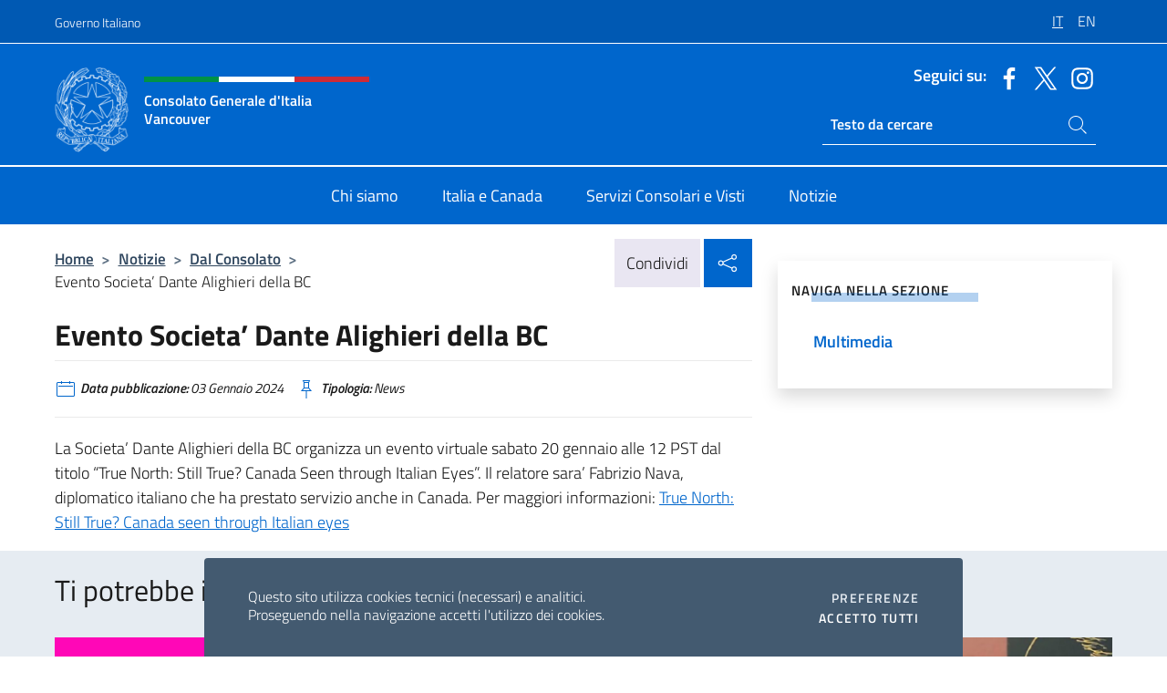

--- FILE ---
content_type: text/html; charset=UTF-8
request_url: https://consvancouver.esteri.it/it/news/dal_consolato/2024/01/evento-societa-della-dante-alighieri-della-bc/
body_size: 12639
content:
<!DOCTYPE html>
<html lang="it-IT">
<head>
	<meta charset="UTF-8">
	<meta name="viewport" content="width=device-width, initial-scale=1, shrink-to-fit=no">
	<meta name="author" content="Ministero degli Affari Esteri e della Cooperazione Internazionale">
	<link rel="profile" href="https://gmpg.org/xfn/11">

	<title>Evento Societa&#8217; Dante Alighieri della BC &#8211; Consolato Generale d&#039;Italia Vancouver</title>
<meta name='robots' content='max-image-preview:large' />
	<style>img:is([sizes="auto" i], [sizes^="auto," i]) { contain-intrinsic-size: 3000px 1500px }</style>
	<link rel="alternate" hreflang="it" href="https://consvancouver.esteri.it/it/news/dal_consolato/2024/01/evento-societa-della-dante-alighieri-della-bc/" />
<link rel="alternate" hreflang="en" href="https://consvancouver.esteri.it/en/news/dal_consolato/2024/01/event-of-the-dante-alighieri-society-of-bc/" />
<link rel="alternate" hreflang="x-default" href="https://consvancouver.esteri.it/it/news/dal_consolato/2024/01/evento-societa-della-dante-alighieri-della-bc/" />
<link rel="alternate" type="application/rss+xml" title="Consolato Generale d&#039;Italia Vancouver &raquo; Feed" href="https://consvancouver.esteri.it/it/feed/" />
<link rel="alternate" type="application/rss+xml" title="Consolato Generale d&#039;Italia Vancouver &raquo; Feed dei commenti" href="https://consvancouver.esteri.it/it/comments/feed/" />
<link rel='stylesheet' id='iwy-search-autocomplete-css' href='https://consvancouver.esteri.it/wp-content/plugins/iwy-search-autocomplete/public/css/iwy-search-autocomplete-public.min.css?ver=1.0.0' media='all' />
<link rel='stylesheet' id='bootstrap-italia-css-css' href='https://consvancouver.esteri.it/wp-content/themes/sedi-tema/assets/css/bootstrap-italia.min.css?ver=2.5.0' media='all' />
<link rel='stylesheet' id='custom-style-css' href='https://consvancouver.esteri.it/wp-content/themes/sedi-tema/assets/css/custom.min.css?ver=2.5.0' media='all' />
<script id="wpml-cookie-js-extra">
var wpml_cookies = {"wp-wpml_current_language":{"value":"it","expires":1,"path":"\/"}};
var wpml_cookies = {"wp-wpml_current_language":{"value":"it","expires":1,"path":"\/"}};
</script>
<script defer src="https://consvancouver.esteri.it/wp-content/plugins/sitepress-multilingual-cms/res/js/cookies/language-cookie.js?ver=486900" id="wpml-cookie-js" defer data-wp-strategy="defer"></script>
<script defer src="https://consvancouver.esteri.it/wp-includes/js/jquery/jquery.min.js?ver=3.7.1" id="jquery-core-js"></script>
<link rel="https://api.w.org/" href="https://consvancouver.esteri.it/it/wp-json/" /><link rel="alternate" title="JSON" type="application/json" href="https://consvancouver.esteri.it/it/wp-json/wp/v2/posts/2370" /><link rel="EditURI" type="application/rsd+xml" title="RSD" href="https://consvancouver.esteri.it/xmlrpc.php?rsd" />

<link rel="canonical" href="https://consvancouver.esteri.it/it/news/dal_consolato/2024/01/evento-societa-della-dante-alighieri-della-bc/" />
<link rel='shortlink' href='https://consvancouver.esteri.it/it/?p=2370' />
<link rel="alternate" title="oEmbed (JSON)" type="application/json+oembed" href="https://consvancouver.esteri.it/it/wp-json/oembed/1.0/embed?url=https%3A%2F%2Fconsvancouver.esteri.it%2Fit%2Fnews%2Fdal_consolato%2F2024%2F01%2Fevento-societa-della-dante-alighieri-della-bc%2F" />
<link rel="alternate" title="oEmbed (XML)" type="text/xml+oembed" href="https://consvancouver.esteri.it/it/wp-json/oembed/1.0/embed?url=https%3A%2F%2Fconsvancouver.esteri.it%2Fit%2Fnews%2Fdal_consolato%2F2024%2F01%2Fevento-societa-della-dante-alighieri-della-bc%2F&#038;format=xml" />
<meta name="generator" content="WPML ver:4.8.6 stt:1,27;" />
        <!-- Matomo -->
<script type="text/javascript">
  var _paq = window._paq = window._paq || [];
  /* tracker methods like "setCustomDimension" should be called before "trackPageView" */
  _paq.push(['trackPageView']);
  _paq.push(['enableLinkTracking']);
  (function() {
    var u="https://ingestion.webanalytics.italia.it/";
    _paq.push(['setTrackerUrl', u+'matomo.php']);
    _paq.push(['setSiteId', '39524']);
    var d=document, g=d.createElement('script'), s=d.getElementsByTagName('script')[0];
    g.type='text/javascript'; g.async=true; g.src=u+'matomo.js'; s.parentNode.insertBefore(g,s);
  })();
</script>
<!-- End Matomo Code -->

	<meta property="og:title" content="Evento Societa&#8217; Dante Alighieri della BC"><meta property="og:type" content="article"><meta property="og:url" content="https://consvancouver.esteri.it/it/news/dal_consolato/2024/01/evento-societa-della-dante-alighieri-della-bc/"><meta property="og:image" content="https://consvancouver.esteri.it/wp-content/themes/sedi-tema/assets/img/img-default.jpg"><meta property="og:description" content="La Societa&#8217; Dante Alighieri della BC organizza un evento virtuale sabato 20 gennaio alle 12 PST dal titolo &#8220;True North: Still True? Canada Seen through Italian Eyes&#8221;. Il relatore sara&#8217; Fabrizio Nava, diplomatico italiano che ha prestato servizio anche in Canada. Per maggiori informazioni: True North: Still True? Canada seen through Italian eyes"><link rel="icon" href="https://consvancouver.esteri.it/wp-content/uploads/2023/01/favicon-sedi.png" sizes="32x32" />
<link rel="icon" href="https://consvancouver.esteri.it/wp-content/uploads/2023/01/favicon-sedi.png" sizes="192x192" />
<link rel="apple-touch-icon" href="https://consvancouver.esteri.it/wp-content/uploads/2023/01/favicon-sedi.png" />
<meta name="msapplication-TileImage" content="https://consvancouver.esteri.it/wp-content/uploads/2023/01/favicon-sedi.png" />
</head>

<body class="wp-singular post-template-default single single-post postid-2370 single-format-standard wp-custom-logo wp-theme-sedi-tema">

 <!-- Cookiebar -->
 <div class="cookiebar">
    <p>Questo sito utilizza cookies tecnici (necessari) e analitici. <br>Proseguendo nella navigazione accetti l'utilizzo dei cookies.</p>
    <div class="cookiebar-buttons">
        <button id="pref-modal" class="cookiebar-btn" data-bs-toggle="modal" data-bs-target="#modalcookie">Preferenze<span class="visually-hidden"> cookies</span></button>
        <button data-bs-accept="cookiebar" class="cookiebar-btn cookiebar-confirm">Accetto tutti<span class="visually-hidden">  i cookies</span></button>
    </div>
</div>

<div id="page" class="site">
	<!-- Skiplinks -->
	<div class="skiplinks">
    	<a class="visually-hidden visually-hidden-focusable" href="#primary">Salta al contenuto</a>
  	</div>
	
	<!-- Header del sito -->
	<header id="masthead" class="site-header it-header-wrapper it-header-sticky" data-bs-toggle="sticky" data-bs-position-type="fixed" data-bs-sticky-class-name="is-sticky" data-bs-target="#header-nav-wrapper">

	    <!-- Top bar del sito -->
		<div class="it-header-slim-wrapper thead-dark">
          <div class="container">
            <div class="row">
              <div class="col-12">
                <div class="it-header-slim-wrapper-content ps-0">
                  <a class="d-lg-block navbar-brand" href="https://www.governo.it/">Governo Italiano</a>
                  <div class="it-header-slim-right-zone"> 
                        <div class="row">
                          <div class="col-12">
                            <div class="link-list-wrapper">
                              <ul id="top-menu" class="link-list lang-menu list-inline"><li id="menu-item-wpml-ls-3-it" class="menu-item wpml-ls-slot-3 wpml-ls-item wpml-ls-item-it wpml-ls-current-language wpml-ls-menu-item wpml-ls-first-item menu-item-type-wpml_ls_menu_item menu-item-object-wpml_ls_menu_item menu-item-wpml-ls-3-it"><a href="https://consvancouver.esteri.it/it/news/dal_consolato/2024/01/evento-societa-della-dante-alighieri-della-bc/" role="menuitem"><span class="text-white"><span class="wpml-ls-display">IT</span></span></a></li>
<li id="menu-item-wpml-ls-3-en" class="menu-item wpml-ls-slot-3 wpml-ls-item wpml-ls-item-en wpml-ls-menu-item wpml-ls-last-item menu-item-type-wpml_ls_menu_item menu-item-object-wpml_ls_menu_item menu-item-wpml-ls-3-en"><a href="https://consvancouver.esteri.it/en/news/dal_consolato/2024/01/event-of-the-dante-alighieri-society-of-bc/" title="Passa a EN" aria-label="Passa a EN" role="menuitem"><span class="text-white"><span class="wpml-ls-display">EN</span></span></a></li>
</ul>                              <!-- <ul class="link-list list-inline lang-menu">
                                <li class="list-inline-item">
                                  <a class="list-item text-white active" href="#"><span class="text-white">ITA</span></a>
                                </li>
                                <li class="list-inline-item">
                                  <a class="list-item text-white" href="#"><span class="text-white">ENG</span></a>
                                </li>
                                <li class="list-inline-item">
                                  <a class="list-item text-white" href="#"><span class="text-white">ARA</span></a>
                                </li>
                              </ul> -->
                            </div>
                          </div>
                        </div>        
                  </div>
                </div>
              </div>
            </div>
          </div>
        </div>
	
	<!-- Contenitore logo, cerca, social e menù -->
	<section class="it-nav-wrapper">
  <h2 class="visually-hidden">Intestazione sito, social e menù</h2>
		<div class="site-branding it-header-center-wrapper">
		
		<!-- Bandiera italiana o riga total white -->
		<div class="flag_container clearfix">
            <div class="white clearfix"></div>
            <div class="white clearfix"></div>
            <div class="white clearfix"></div>
        </div>

		<!-- Container elemnti -->
		<div class="container">
              <div class="row">
                <div class="col-12">
                  <div class="it-header-center-content-wrapper ps-0">
                    <div class="it-brand-wrapper">
					<a href="https://consvancouver.esteri.it/it/" rel="home">
              <picture>
                <source type="image/webp" srcset="https://consvancouver.esteri.it/wp-content/themes/sedi-tema/assets/img/logo-mae-2x.webp 2x, https://consvancouver.esteri.it/wp-content/themes/sedi-tema/assets/img/logo-mae.webp 1x">
                <source type="image/png" srcset="https://consvancouver.esteri.it/wp-content/themes/sedi-tema/assets/img/logo-mae.png">
                <img class="logo-img" width="82" height="94" src="https://consvancouver.esteri.it/wp-content/themes/sedi-tema/assets/img/logo-mae.png" alt="Logo Consolato Generale d&#039;Italia Vancouver">
              </picture>
                <div class="it-brand-text ps-3 w-75">
                  <div class="flag_container clearfix logo-flag">
                    <div class="green clearfix"></div>
                    <div class="white clearfix"></div>
                    <div class="red clearfix"></div>
                  </div>
                                        <p class="no_toc title-site">Consolato Generale d&#039;Italia Vancouver</p>
                                        <p class="site-description visually-hidden">Sito ufficiale del Consolato d&#039;Italia Vancouver</p>
                                            </div>
                      </a>
                    </div>
                    <div class="it-right-zone flex-column header-right-column">
                                            <section class="it-socials d-none d-md-flex hidden-md">
                        <p class="h6 title-social">Seguici su:</p>
                        <ul>
                                                    <li>
                            <a aria-label="Vai al canale facebook" href="https://www.facebook.com/consvancouver" target="_blank" rel="noopener">
                            <img class="ico-head" src="https://consvancouver.esteri.it/wp-content/themes/sedi-tema/assets/img/social-header/facebook-ico.svg" alt="Vai al canale facebook"/></a>
                          </li>
                                                    <li>
                            <a aria-label="Vai al canale twitter" href="https://twitter.com/ItalyinVan" target="_blank" rel="noopener">
                            <img class="ico-head" src="https://consvancouver.esteri.it/wp-content/themes/sedi-tema/assets/img/social-header/twitter-ico.svg" alt="Vai al canale twitter"/></a>
                          </li>
                                                    <li>
                            <a aria-label="Vai al canale instagram" href="https://www.instagram.com/italyinvancouver_/" target="_blank" rel="noopener">
                            <img class="ico-head" src="https://consvancouver.esteri.it/wp-content/themes/sedi-tema/assets/img/social-header/instagram-ico.svg" alt="Vai al canale instagram"/></a>
                          </li>
                                                  </ul>
                      </section>
                                            <section role="search" class="mt-auto it-search-wrapper">
		<h2 class="visually-hidden">Ricerca sito live</h2>
			<div class="form-group search-head" id="box-live-search">
				<label for="search-live" class="visually-hidden">Cerca nel sito</label>
				<input id="search-live" type="search" class="autocomplete text-white" placeholder="Testo da cercare" name="autocomplete">
				<span class="autocomplete-icon" aria-hidden="true">
					<svg class="icon icon-sm icon-white"><use xlink:href="https://consvancouver.esteri.it/wp-content/themes/sedi-tema/assets/svg/sprites.svg#it-search"></use></svg>
				</span>
				
				<ul class="autocomplete-search search-overlay" id="wrapper-lis-search">
				
					<li><a id="default-text" href="#">
						<span class="autocomplete-search-text">
							digita...</span>
						</a>
					</li>
					
				</ul>
			</div>        
			</section>                     
                    </div>
                  </div>
                </div>
              </div>
            </div>
		</div><!-- .site-branding -->
	
	<!-- Contenitore della navigazione -->
	<div id="header-nav-wrapper" class="it-header-navbar-wrapper">
		<div class="container">
			<div class="row">
				<div class="col-12">
					<nav id="site-navigation" class="main-navigation navbar navbar-expand-lg theme-dark-mobile">
					  <button class="custom-navbar-toggler" type="button" aria-controls="navbarNavQ" aria-expanded="false" aria-label="Mostra/Nascondi la navigazione" data-bs-toggle="navbarcollapsible" data-bs-target="#navbarNavQ">
                  <svg class="icon icon-light icon-sm"><use xlink:href="https://consvancouver.esteri.it/wp-content/themes/sedi-tema/assets/svg/sprites.svg#it-burger"></use></svg>
            </button>
						<div class="navbar-collapsable" id="navbarNavQ">
							<div class="overlay"></div>
							<div class="close-div bg-transparent">
								<button class="btn close-menu" type="button">
								<svg class="icon icon-lg icon-white">
                  <use xlink:href="https://consvancouver.esteri.it/wp-content/themes/sedi-tema/assets/svg/sprites.svg#it-close"></use>
                </svg>
								<span class="visually-hidden">Chiudi</span>
								</button>
							</div>
							<div class="menu-wrapper">
								<div class="logo-menu-mobile border-bottom p-4">
                  <div class="col-sm-8 pb-2">   
                  <span class="text-white h4">Menu</span>
                          </div>
								</div>
								<ul id="primary-menu" class="navbar-nav mx-auto"><li id="nav-menu-item-20" class="nav-item dropdown megamenu  menu-item-even menu-item-depth-0 menu-item menu-item-type-post_type menu-item-object-page"><a href="https://consvancouver.esteri.it/it/chi-siamo/" class="nav-link main-menu-link list-item"><span>Chi siamo</span></a><li id="nav-menu-item-18" class="nav-item dropdown megamenu  menu-item-even menu-item-depth-0 menu-item menu-item-type-post_type menu-item-object-page"><a href="https://consvancouver.esteri.it/it/italia-e-canada/" class="nav-link main-menu-link list-item"><span>Italia e Canada</span></a><li id="nav-menu-item-19" class="nav-item dropdown megamenu  menu-item-even menu-item-depth-0 menu-item menu-item-type-post_type menu-item-object-page"><a href="https://consvancouver.esteri.it/it/servizi-consolari-e-visti/" class="nav-link main-menu-link list-item"><span>Servizi Consolari e Visti</span></a><li id="nav-menu-item-17" class="nav-item dropdown megamenu  menu-item-even menu-item-depth-0 menu-item menu-item-type-post_type menu-item-object-page"><a href="https://consvancouver.esteri.it/it/news/" class="nav-link main-menu-link list-item"><span>Notizie</span></a></ul>                  <!-- Form ricerca mobile -->
								<div class="form-group mobile-search mt-2 p-2">
									<form role="search" method="get" action="https://consvancouver.esteri.it/it/">
										<input id="ricerca-mobile" name="s" type="search" placeholder="Cerca nel sito">
											
											<button type="submit" class="autocomplete-icon icon-search-submit-mobile" aria-hidden="true">
												<svg class="icon icon-sm icon-primary"><use xlink:href="https://consvancouver.esteri.it/wp-content/themes/sedi-tema/assets/svg/sprites.svg#it-search"></use></svg>
                        <span class="d-none">Cerca nel sito</span>
											</button>
										<label for="ricerca-mobile" class="visually-hidden">Cerca nel sito</label>
									</form>
								</div>
							</div><!-- .menu-wrapper -->
						</div><!-- .navbar-collapsable -->
					</nav><!-- #site-navigation -->
				</div>
			</div>
		</div>
	</div><!-- .it-header-navbar-wrapper -->
 </section>
</header><!-- #masthead -->
	<main id="primary" class="site-main container mt-3">
			<div class="row">
				<div class="col-lg-8">
					<!-- Breadcrumbs e social sharing -->
					<div class="row">
						<div class="col-lg-8">
							<nav class="breadcrumb-container" aria-label="breadcrumb"><ol class="breadcrumb"><li class="breadcrumb-item"><a href="https://consvancouver.esteri.it/it/">Home</a><span class="separator">&gt;</span></li><li class="breadcrumb-item"><li class="breadcrumb-item">
                                <a href="https://consvancouver.esteri.it/it/news/">Notizie</a></li><li class="breadcrumb-item"><span class="separator">&gt;</span></li><li class="breadcrumb-item">
                                <a href="https://consvancouver.esteri.it/it/news/dal_consolato/">Dal Consolato</a></li><li class="breadcrumb-item"><span class="separator">&gt;</span></li><li class="breadcrumb-item active" aria-current="page">Evento Societa&#8217; Dante Alighieri della BC</li></ol></nav>						</div>
						<div class="col-lg-4">
							
    <!-- Share button -->
    <div class="share_buttons reveal-content clearfix">
        <div class="share_buttons_container float-start clearfix pe-2">
            <a href="https://www.facebook.com/sharer/sharer.php?u=https://consvancouver.esteri.it/it/evento-societa-della-dante-alighieri-della-bc/" title="Condividi su Facebook">
                <svg class="icon icon-lg icon-padded bg-primary icon-white">
                    <use xlink:href="https://consvancouver.esteri.it/wp-content/themes/sedi-tema/assets/svg/sprites.svg#it-facebook"></use>
                </svg>
                <span class="visually-hidden">Condividi su Facebook</span>
            </a>
            <a href="https://twitter.com/intent/tweet?url=https://consvancouver.esteri.it/it/evento-societa-della-dante-alighieri-della-bc/" title="Condividi su Twitter">
                <svg class="icon icon-lg icon-padded bg-primary icon-white">
                    <use xlink:href="https://consvancouver.esteri.it/wp-content/themes/sedi-tema/assets/svg/sprites.svg#it-twitter"></use>
                </svg>
                <span class="visually-hidden">Condividi su Twitter</span>
            </a>
            <a href="https://api.whatsapp.com/send?text=https://consvancouver.esteri.it/it/evento-societa-della-dante-alighieri-della-bc/" data-action="share/whatsapp/share" title="Condividi su Whatsapp">
                <svg class="icon icon-lg icon-padded bg-primary icon-white">
                    <use xlink:href="https://consvancouver.esteri.it/wp-content/themes/sedi-tema/assets/svg/sprites.svg#it-whatsapp"></use>
                </svg>
                <span class="visually-hidden">Condividi su Whatsapp</span>
            </a>
        </div>
        <!-- /share_buttons_container -->
        <span class="bg-light share-span">Condividi</span>
            <a href="#" onclick="return false" title="Condividi sui Social Network" class="share_buttons_trigger reveal-trigger">
                <svg class="icon icon-lg icon-padded bg-primary icon-white align-middle">
                  <use xlink:href="https://consvancouver.esteri.it/wp-content/themes/sedi-tema/assets/svg/sprites.svg#it-share"></use>
                </svg>
                <span class="visually-hidden">Condividi sui Social Network</span>
            </a>
    </div>						</div>
					</div>
		
<article id="post-2370" class="post-2370 post type-post status-publish format-standard hentry">
	
	<header class="entry-header">
		<h1 class="entry-title h3">Evento Societa&#8217; Dante Alighieri della BC</h1>	</header><!-- .entry-header -->

	
		<div class="entry-meta">
					<ul class="list-inline">
        	<li class="list-inline-item">
				<svg class="icon icon-primary icon-sm">
					<use xlink:href="https://consvancouver.esteri.it/wp-content/themes/sedi-tema/assets/svg/sprites.svg#it-calendar"></use>
				</svg>
				<small>
					<b> Data pubblicazione:</b> 03 Gennaio 2024				</small>
				</li>
            <li class="list-inline-item">
				<svg class="icon icon-primary icon-sm">
					<use xlink:href="https://consvancouver.esteri.it/wp-content/themes/sedi-tema/assets/svg/sprites.svg#it-pin"></use>
				</svg>
				<small>
					<b>Tipologia:</b> News				</small>
			</li>
		</ul>
				</div><!-- .entry-meta -->

	<div class="entry-content">
		<p>La Societa&#8217; Dante Alighieri della BC organizza un evento virtuale sabato 20 gennaio alle 12 PST dal titolo &#8220;True North: Still True? Canada Seen through Italian Eyes&#8221;. Il relatore sara&#8217; Fabrizio Nava, diplomatico italiano che ha prestato servizio anche in Canada. Per maggiori informazioni: <a href="https://www.dantesocietybc.ca/event-details/true-north-still-true-canada-seen-through-italian-eyes?utm_campaign=f04e0d58-6c54-4b90-bbc1-c2d9a4a865e3&amp;utm_source=so&amp;utm_medium=mail&amp;cid=013f30c5-4e35-4d3d-9bca-c4e9922c0ef7">True North: Still True? Canada seen through Italian eyes</a></p>
	</div><!-- .entry-content -->

	<footer class="entry-footer">
			</footer><!-- .entry-footer -->
</article><!-- #post-2370 -->
			</div><!-- .col-lg-8 -->
			
<aside id="secondary" class="widget-area col-lg-4 ps-3 d-none d-lg-block d-xl-block affix-parent">
	<div class="sidebar-wrapper affix-top side-affix">
		<section id="iwy_widget_walker-2" class="widget widget_iwy_widget_walker">    <h4 class="h4 widget-title no-toc">Naviga nella sezione</h4>        <div class="sidebar-linklist-wrapper side-scrool">
            <div class="link-list-wrapper">
              <ul class="link-list">
                                    <li data-order="0">
                      <a href="https://consvancouver.esteri.it/it/news/multimedia/" class="list-item large medium right-icon " title="Multimedia"><span>Multimedia </span>
                                                </a>
                                            </li>   
                              </ul>
            </div>
        </div>
        </section>	</div>
</aside><!-- #secondary -->
		   </div><!-- .row -->
	</main><!-- #main -->

<!-- Sezione correlati -->
<section class="container-fluid c-line neutral-2-bg-a1 pb-4 pt-4">
    <div class="container">
      	<div class="row">
        	<div class="col-12">
          	<!-- Carousel gallery -->
          	<div class="it-carousel-wrapper it-carousel-landscape-abstract-three-cols splide" data-bs-carousel-splide>
			  <div class="it-header-block-title">
			  	<h3 class="no_toc fw-normal">Ti potrebbe interessare anche..</h3>
			  </div><!-- /.it-header-block-title -->
			  <div class="splide__track">
				<ul class="splide__list">
											<li class="splide__slide">
							<article class="it-single-slide-wrapper">
								<!--start card-->
								<div class="card-wrapper card-space">
									<div class="card card-big no-after">
										<div class="img-responsive-wrapper">
											<div class="img-responsive">
												<figure class="img-wrapper">
																										<img class="img-fluid" width="640" height="828" src="https://consvancouver.esteri.it/wp-content/uploads/2026/01/616723548_1321128743380616_6783057457268243954_n-768x994.jpg" srcset="https://consvancouver.esteri.it/wp-content/uploads/2026/01/616723548_1321128743380616_6783057457268243954_n.jpg 1583w, https://consvancouver.esteri.it/wp-content/uploads/2026/01/616723548_1321128743380616_6783057457268243954_n-232x300.jpg 232w, https://consvancouver.esteri.it/wp-content/uploads/2026/01/616723548_1321128743380616_6783057457268243954_n-792x1024.jpg 792w, https://consvancouver.esteri.it/wp-content/uploads/2026/01/616723548_1321128743380616_6783057457268243954_n-768x994.jpg 768w" sizes="(max-width: 1583px) 100vw, 1583px" alt="" title="616723548_1321128743380616_6783057457268243954_n">
												  
												</figure>
											</div>
										</div>
										<div class="card-body px-3 px-md-4">
											<h5 class="card-title correlato"><a class="text-decoration-none text-body" href="https://consvancouver.esteri.it/it/news/dal_consolato/2026/01/special-screening-of-liliana-a-docufilm-by-ruggero-gabbai/" title="Vai a Proiezione speciale di Liliana, docufilm di Ruggero Gabbai">Proiezione speciale di Liliana, docufilm di Ruggero Gabbai</a></h5>
											<p class="card-text">Una vita straordinaria – una storia indimenticabile Proiezione speciale di Liliana, docufilm di Ruggero Gabbai...</p>
											<footer class="it-card-footer">
												<a href="https://consvancouver.esteri.it/it/news/dal_consolato/2026/01/special-screening-of-liliana-a-docufilm-by-ruggero-gabbai/" title="Vai all'articolo Proiezione speciale di Liliana, docufilm di Ruggero Gabbai" class="btn btn-outline-primary btn-sm">Leggi<span class="visually-hidden">Proiezione speciale di Liliana, docufilm di Ruggero Gabbai</span></a>
											</footer>
										</div><!-- ./card-body -->
									</div><!-- ./card -->
								</div><!--end card-->
							</article><!--.it-single-slide-wrapper-->
						</li>
											<li class="splide__slide">
							<article class="it-single-slide-wrapper">
								<!--start card-->
								<div class="card-wrapper card-space">
									<div class="card card-big no-after">
										<div class="img-responsive-wrapper">
											<div class="img-responsive">
												<figure class="img-wrapper">
																										<img class="img-fluid" width="640" height="640" src="https://consvancouver.esteri.it/wp-content/uploads/2026/01/615731625_1320243870135770_1850875561579299114_n-768x768.jpg" srcset="https://consvancouver.esteri.it/wp-content/uploads/2026/01/615731625_1320243870135770_1850875561579299114_n.jpg 1024w, https://consvancouver.esteri.it/wp-content/uploads/2026/01/615731625_1320243870135770_1850875561579299114_n-300x300.jpg 300w, https://consvancouver.esteri.it/wp-content/uploads/2026/01/615731625_1320243870135770_1850875561579299114_n-150x150.jpg 150w, https://consvancouver.esteri.it/wp-content/uploads/2026/01/615731625_1320243870135770_1850875561579299114_n-768x768.jpg 768w" sizes="(max-width: 1024px) 100vw, 1024px" alt="" title="615731625_1320243870135770_1850875561579299114_n">
												  
												</figure>
											</div>
										</div>
										<div class="card-body px-3 px-md-4">
											<h5 class="card-title correlato"><a class="text-decoration-none text-body" href="https://consvancouver.esteri.it/it/news/dal_consolato/2026/01/canada-in-person-meeting-the-people-who-make-a-country/" title="Vai a Canada, In Person. Meeting the People Who Make a Country!">Canada, In Person. Meeting the People Who Make a Country!</a></h5>
											<p class="card-text">Che volto ha davvero il Canada da costa a costa? Che cosa significa davvero vivere...</p>
											<footer class="it-card-footer">
												<a href="https://consvancouver.esteri.it/it/news/dal_consolato/2026/01/canada-in-person-meeting-the-people-who-make-a-country/" title="Vai all'articolo Canada, In Person. Meeting the People Who Make a Country!" class="btn btn-outline-primary btn-sm">Leggi<span class="visually-hidden">Canada, In Person. Meeting the People Who Make a Country!</span></a>
											</footer>
										</div><!-- ./card-body -->
									</div><!-- ./card -->
								</div><!--end card-->
							</article><!--.it-single-slide-wrapper-->
						</li>
											<li class="splide__slide">
							<article class="it-single-slide-wrapper">
								<!--start card-->
								<div class="card-wrapper card-space">
									<div class="card card-big no-after">
										<div class="img-responsive-wrapper">
											<div class="img-responsive">
												<figure class="img-wrapper">
																										<img class="img-fluid" width="640" height="320" src="https://consvancouver.esteri.it/wp-content/uploads/2026/01/616029938_1317220943771396_6812017904126096964_n-768x384.jpg" srcset="https://consvancouver.esteri.it/wp-content/uploads/2026/01/616029938_1317220943771396_6812017904126096964_n.jpg 940w, https://consvancouver.esteri.it/wp-content/uploads/2026/01/616029938_1317220943771396_6812017904126096964_n-300x150.jpg 300w, https://consvancouver.esteri.it/wp-content/uploads/2026/01/616029938_1317220943771396_6812017904126096964_n-768x384.jpg 768w" sizes="(max-width: 940px) 100vw, 940px" alt="" title="616029938_1317220943771396_6812017904126096964_n">
												  
												</figure>
											</div>
										</div>
										<div class="card-body px-3 px-md-4">
											<h5 class="card-title correlato"><a class="text-decoration-none text-body" href="https://consvancouver.esteri.it/it/news/dal_consolato/2026/01/presentazione-del-libro-castaways-and-other-writings-1996-2024-di-diego-bastianutti/" title="Vai a Presentazione del libro: Castaways and Other Writings, 1996–2024 di Diego Bastianutti">Presentazione del libro: Castaways and Other Writings, 1996–2024 di Diego Bastianutti</a></h5>
											<p class="card-text">Siamo lieti di invitarvi a una serata dedicata alla letteratura, alla memoria e al potere...</p>
											<footer class="it-card-footer">
												<a href="https://consvancouver.esteri.it/it/news/dal_consolato/2026/01/presentazione-del-libro-castaways-and-other-writings-1996-2024-di-diego-bastianutti/" title="Vai all'articolo Presentazione del libro: Castaways and Other Writings, 1996–2024 di Diego Bastianutti" class="btn btn-outline-primary btn-sm">Leggi<span class="visually-hidden">Presentazione del libro: Castaways and Other Writings, 1996–2024 di Diego Bastianutti</span></a>
											</footer>
										</div><!-- ./card-body -->
									</div><!-- ./card -->
								</div><!--end card-->
							</article><!--.it-single-slide-wrapper-->
						</li>
											<li class="splide__slide">
							<article class="it-single-slide-wrapper">
								<!--start card-->
								<div class="card-wrapper card-space">
									<div class="card card-big no-after">
										<div class="img-responsive-wrapper">
											<div class="img-responsive">
												<figure class="img-wrapper">
																										<img class="img-fluid" width="640" height="360" src="https://consvancouver.esteri.it/wp-content/uploads/2026/01/CARD-1-X-FB-768x432.jpg" srcset="https://consvancouver.esteri.it/wp-content/uploads/2026/01/CARD-1-X-FB.jpg 1600w, https://consvancouver.esteri.it/wp-content/uploads/2026/01/CARD-1-X-FB-300x169.jpg 300w, https://consvancouver.esteri.it/wp-content/uploads/2026/01/CARD-1-X-FB-1024x576.jpg 1024w, https://consvancouver.esteri.it/wp-content/uploads/2026/01/CARD-1-X-FB-768x432.jpg 768w" sizes="(max-width: 1600px) 100vw, 1600px" alt="" title="CARD-1-X-FB">
												  
												</figure>
											</div>
										</div>
										<div class="card-body px-3 px-md-4">
											<h5 class="card-title correlato"><a class="text-decoration-none text-body" href="https://consvancouver.esteri.it/it/news/dal_consolato/2026/01/referendum-costituzionale-confermativo-dei-giorni-22-e-23-marzo-2026-sintesi-esplicativa/" title="Vai a Referendum Costituzionale Confermativo dei giorni 22 e 23 marzo 2026  – Sintesi Esplicativa">Referendum Costituzionale Confermativo dei giorni 22 e 23 marzo 2026  – Sintesi Esplicativa</a></h5>
											<p class="card-text">&nbsp;   Referendum Confermativo 22-23 marzo 2026 Per cosa si vota? Con il Decreto del...</p>
											<footer class="it-card-footer">
												<a href="https://consvancouver.esteri.it/it/news/dal_consolato/2026/01/referendum-costituzionale-confermativo-dei-giorni-22-e-23-marzo-2026-sintesi-esplicativa/" title="Vai all'articolo Referendum Costituzionale Confermativo dei giorni 22 e 23 marzo 2026  – Sintesi Esplicativa" class="btn btn-outline-primary btn-sm">Leggi<span class="visually-hidden">Referendum Costituzionale Confermativo dei giorni 22 e 23 marzo 2026  – Sintesi Esplicativa</span></a>
											</footer>
										</div><!-- ./card-body -->
									</div><!-- ./card -->
								</div><!--end card-->
							</article><!--.it-single-slide-wrapper-->
						</li>
											<li class="splide__slide">
							<article class="it-single-slide-wrapper">
								<!--start card-->
								<div class="card-wrapper card-space">
									<div class="card card-big no-after">
										<div class="img-responsive-wrapper">
											<div class="img-responsive">
												<figure class="img-wrapper">
																										<img class="img-fluid" width="640" height="360" src="https://consvancouver.esteri.it/wp-content/uploads/2026/01/CARD-1-X-FB-768x432.jpg" srcset="https://consvancouver.esteri.it/wp-content/uploads/2026/01/CARD-1-X-FB.jpg 1600w, https://consvancouver.esteri.it/wp-content/uploads/2026/01/CARD-1-X-FB-300x169.jpg 300w, https://consvancouver.esteri.it/wp-content/uploads/2026/01/CARD-1-X-FB-1024x576.jpg 1024w, https://consvancouver.esteri.it/wp-content/uploads/2026/01/CARD-1-X-FB-768x432.jpg 768w" sizes="(max-width: 1600px) 100vw, 1600px" alt="" title="CARD-1-X-FB">
												  
												</figure>
											</div>
										</div>
										<div class="card-body px-3 px-md-4">
											<h5 class="card-title correlato"><a class="text-decoration-none text-body" href="https://consvancouver.esteri.it/it/news/dal_consolato/2026/01/referendum-costituzionale-confermativo-dei-giorni-22-e-23-marzo-2026-voto-per-corrispondenza-dei-cittadini-italiani-allestero-e-opzioni-per-il-voto-in-italia/" title="Vai a Referendum Costituzionale Confermativo dei giorni 22 e 23 marzo 2026 – Voto per corrispondenza dei cittadini italiani all’estero e opzioni per il voto in Italia">Referendum Costituzionale Confermativo dei giorni 22 e 23 marzo 2026 – Voto per corrispondenza dei cittadini italiani all’estero e opzioni per il voto in Italia</a></h5>
											<p class="card-text">AVVISO DEL 13/01/2026 Con decreto del Presidente della Repubblica del 13/01/2026, pubblicato nella Gazzetta Ufficiale...</p>
											<footer class="it-card-footer">
												<a href="https://consvancouver.esteri.it/it/news/dal_consolato/2026/01/referendum-costituzionale-confermativo-dei-giorni-22-e-23-marzo-2026-voto-per-corrispondenza-dei-cittadini-italiani-allestero-e-opzioni-per-il-voto-in-italia/" title="Vai all'articolo Referendum Costituzionale Confermativo dei giorni 22 e 23 marzo 2026 – Voto per corrispondenza dei cittadini italiani all’estero e opzioni per il voto in Italia" class="btn btn-outline-primary btn-sm">Leggi<span class="visually-hidden">Referendum Costituzionale Confermativo dei giorni 22 e 23 marzo 2026 – Voto per corrispondenza dei cittadini italiani all’estero e opzioni per il voto in Italia</span></a>
											</footer>
										</div><!-- ./card-body -->
									</div><!-- ./card -->
								</div><!--end card-->
							</article><!--.it-single-slide-wrapper-->
						</li>
											<li class="splide__slide">
							<article class="it-single-slide-wrapper">
								<!--start card-->
								<div class="card-wrapper card-space">
									<div class="card card-big no-after">
										<div class="img-responsive-wrapper">
											<div class="img-responsive">
												<figure class="img-wrapper">
																										<img class="img-fluid" width="640" height="512" src="https://consvancouver.esteri.it/wp-content/uploads/2025/12/TravelToEurope.png" srcset="https://consvancouver.esteri.it/wp-content/uploads/2025/12/TravelToEurope.png 748w, https://consvancouver.esteri.it/wp-content/uploads/2025/12/TravelToEurope-300x240.png 300w" sizes="(max-width: 748px) 100vw, 748px" alt="" title="TravelToEurope">
												  
												</figure>
											</div>
										</div>
										<div class="card-body px-3 px-md-4">
											<h5 class="card-title correlato"><a class="text-decoration-none text-body" href="https://consvancouver.esteri.it/it/news/dal_consolato/2025/12/entry-exit-system-ees-new-border-procedures-in-eu/" title="Vai a Entry/Exit System (EES): New Border Procedures in EU">Entry/Exit System (EES): New Border Procedures in EU</a></h5>
											<p class="card-text">European Union has introduced a new digital border management system – the Entry/Exit System – for non-EU-nationals travelling...</p>
											<footer class="it-card-footer">
												<a href="https://consvancouver.esteri.it/it/news/dal_consolato/2025/12/entry-exit-system-ees-new-border-procedures-in-eu/" title="Vai all'articolo Entry/Exit System (EES): New Border Procedures in EU" class="btn btn-outline-primary btn-sm">Leggi<span class="visually-hidden">Entry/Exit System (EES): New Border Procedures in EU</span></a>
											</footer>
										</div><!-- ./card-body -->
									</div><!-- ./card -->
								</div><!--end card-->
							</article><!--.it-single-slide-wrapper-->
						</li>
											<li class="splide__slide">
							<article class="it-single-slide-wrapper">
								<!--start card-->
								<div class="card-wrapper card-space">
									<div class="card card-big no-after">
										<div class="img-responsive-wrapper">
											<div class="img-responsive">
												<figure class="img-wrapper">
																										<picture>
														<source type="image/webp" srcset="https://consvancouver.esteri.it/wp-content/themes/sedi-tema/assets/img/img-default.webp">
														<source type="image/jpg" srcset="https://consvancouver.esteri.it/wp-content/themes/sedi-tema/assets/img/img-default.jpg">
														<img class="img-fluid" width="416" height="234" src="https://consvancouver.esteri.it/wp-content/themes/sedi-tema/assets/img/img-default.jpg" alt="Avviso di ricerca sponsorizzazioni per la promozione di eventi nell’esercizio 2026" title="Avviso di ricerca sponsorizzazioni per la promozione di eventi nell’esercizio 2026">
													</picture>
												  
												</figure>
											</div>
										</div>
										<div class="card-body px-3 px-md-4">
											<h5 class="card-title correlato"><a class="text-decoration-none text-body" href="https://consvancouver.esteri.it/it/news/dal_consolato/2025/12/avviso-di-ricerca-sponsorizzazioni-per-la-promozione-di-eventi-nellesercizio-2026/" title="Vai a Avviso di ricerca sponsorizzazioni per la promozione di eventi nell’esercizio 2026">Avviso di ricerca sponsorizzazioni per la promozione di eventi nell’esercizio 2026</a></h5>
											<p class="card-text">Il Consolato Generale a Vancouver rende noto che intende procedere alla ricerca di sponsorizzazioni per...</p>
											<footer class="it-card-footer">
												<a href="https://consvancouver.esteri.it/it/news/dal_consolato/2025/12/avviso-di-ricerca-sponsorizzazioni-per-la-promozione-di-eventi-nellesercizio-2026/" title="Vai all'articolo Avviso di ricerca sponsorizzazioni per la promozione di eventi nell’esercizio 2026" class="btn btn-outline-primary btn-sm">Leggi<span class="visually-hidden">Avviso di ricerca sponsorizzazioni per la promozione di eventi nell’esercizio 2026</span></a>
											</footer>
										</div><!-- ./card-body -->
									</div><!-- ./card -->
								</div><!--end card-->
							</article><!--.it-single-slide-wrapper-->
						</li>
											<li class="splide__slide">
							<article class="it-single-slide-wrapper">
								<!--start card-->
								<div class="card-wrapper card-space">
									<div class="card card-big no-after">
										<div class="img-responsive-wrapper">
											<div class="img-responsive">
												<figure class="img-wrapper">
																										<img class="img-fluid" width="640" height="422" src="https://consvancouver.esteri.it/wp-content/uploads/2025/11/violenza-sulle-donne_2025a_sito-768x506.jpg" srcset="https://consvancouver.esteri.it/wp-content/uploads/2025/11/violenza-sulle-donne_2025a_sito.jpg 1920w, https://consvancouver.esteri.it/wp-content/uploads/2025/11/violenza-sulle-donne_2025a_sito-300x198.jpg 300w, https://consvancouver.esteri.it/wp-content/uploads/2025/11/violenza-sulle-donne_2025a_sito-1024x674.jpg 1024w, https://consvancouver.esteri.it/wp-content/uploads/2025/11/violenza-sulle-donne_2025a_sito-768x506.jpg 768w" sizes="(max-width: 1920px) 100vw, 1920px" alt="" title="violenza sulle donne_2025a_sito">
												  
												</figure>
											</div>
										</div>
										<div class="card-body px-3 px-md-4">
											<h5 class="card-title correlato"><a class="text-decoration-none text-body" href="https://consvancouver.esteri.it/it/news/dal_consolato/2025/11/giornata-internazionale-per-leliminazione-della-violenza-contro-le-donne/" title="Vai a Giornata Internazionale per l’eliminazione della violenza contro le donne">Giornata Internazionale per l’eliminazione della violenza contro le donne</a></h5>
											<p class="card-text">In occasione della Giornata Internazionale per l’eliminazione della violenza contro le donne, il Ministro degli...</p>
											<footer class="it-card-footer">
												<a href="https://consvancouver.esteri.it/it/news/dal_consolato/2025/11/giornata-internazionale-per-leliminazione-della-violenza-contro-le-donne/" title="Vai all'articolo Giornata Internazionale per l’eliminazione della violenza contro le donne" class="btn btn-outline-primary btn-sm">Leggi<span class="visually-hidden">Giornata Internazionale per l’eliminazione della violenza contro le donne</span></a>
											</footer>
										</div><!-- ./card-body -->
									</div><!-- ./card -->
								</div><!--end card-->
							</article><!--.it-single-slide-wrapper-->
						</li>
											<li class="splide__slide">
							<article class="it-single-slide-wrapper">
								<!--start card-->
								<div class="card-wrapper card-space">
									<div class="card card-big no-after">
										<div class="img-responsive-wrapper">
											<div class="img-responsive">
												<figure class="img-wrapper">
																										<img class="img-fluid" width="640" height="432" src="https://consvancouver.esteri.it/wp-content/uploads/2025/11/sss-768x518.jpg" srcset="https://consvancouver.esteri.it/wp-content/uploads/2025/11/sss.jpg 1600w, https://consvancouver.esteri.it/wp-content/uploads/2025/11/sss-300x203.jpg 300w, https://consvancouver.esteri.it/wp-content/uploads/2025/11/sss-1024x691.jpg 1024w, https://consvancouver.esteri.it/wp-content/uploads/2025/11/sss-768x518.jpg 768w" sizes="(max-width: 1600px) 100vw, 1600px" alt="" title="sss">
												  
												</figure>
											</div>
										</div>
										<div class="card-body px-3 px-md-4">
											<h5 class="card-title correlato"><a class="text-decoration-none text-body" href="https://consvancouver.esteri.it/it/news/dal_consolato/2025/11/disponibile-la-nuova-guida-diplomazia-della-crescita-destinazione-canada/" title="Vai a Disponibile la nuova guida “Diplomazia della Crescita: Destinazione Canada”">Disponibile la nuova guida “Diplomazia della Crescita: Destinazione Canada”</a></h5>
											<p class="card-text">In occasione della recente visita in Canada del Vice Presidente del Consiglio e Ministro degli...</p>
											<footer class="it-card-footer">
												<a href="https://consvancouver.esteri.it/it/news/dal_consolato/2025/11/disponibile-la-nuova-guida-diplomazia-della-crescita-destinazione-canada/" title="Vai all'articolo Disponibile la nuova guida “Diplomazia della Crescita: Destinazione Canada”" class="btn btn-outline-primary btn-sm">Leggi<span class="visually-hidden">Disponibile la nuova guida “Diplomazia della Crescita: Destinazione Canada”</span></a>
											</footer>
										</div><!-- ./card-body -->
									</div><!-- ./card -->
								</div><!--end card-->
							</article><!--.it-single-slide-wrapper-->
						</li>
										</ul><!-- /.splide__list-->
		  	  </div><!-- /.splide__track-->
			</div><!-- /.it-carousel-wrapper -->
		</div><!-- .col-12-->
	 </div><!-- .row -->
	</div><!-- .container-->
</section>

		<!-- Bottom share nav -->
	<nav class="bottom-nav social-share">
      <ul>
        <li>
          <a href="https://www.facebook.com/sharer/sharer.php?u=https://consvancouver.esteri.it/it/evento-societa-della-dante-alighieri-della-bc/" title="Condividi su Facebook">
            <svg class="icon icon-primary"><use xlink:href="https://consvancouver.esteri.it/wp-content/themes/sedi-tema/assets/svg/sprites.svg#it-facebook"></use></svg>
            <span class="bottom-nav-label text-primary">Facebook</span>
          </a>
        </li>
        <li>
          <a href="https://twitter.com/intent/tweet?url=https://consvancouver.esteri.it/it/evento-societa-della-dante-alighieri-della-bc/" title="Condividi su Twitter">
            <svg class="icon icon-primary"><use xlink:href="https://consvancouver.esteri.it/wp-content/themes/sedi-tema/assets/svg/sprites.svg#it-twitter"></use></svg>
            <span class="bottom-nav-label text-primary">Twitter</span>
          </a>
        </li>
        <li>
          <a href="https://api.whatsapp.com/send?text=https://consvancouver.esteri.it/it/evento-societa-della-dante-alighieri-della-bc/" title="Condividi su Whatsapp">
            <svg class="icon icon-primary"><use xlink:href="https://consvancouver.esteri.it/wp-content/themes/sedi-tema/assets/svg/sprites.svg#it-whatsapp"></use></svg>
            <span class="bottom-nav-label text-primary">Whatsapp</span>
          </a>
        </li>
      </ul>
    </nav>
		<footer id="footer" class="it-footer">
	<div class="it-footer-main">
          <div class="container">
			
		 <!-- Section footer logo e testo -->
		  <section>
              <div class="row clearfix">
                <div class="col-sm-12">
					<div class="row">
                  <div class="it-brand-wrapper col-sm-5 col-lg-4">
                    <a href="https://consvancouver.esteri.it/it/">
					<picture>
						<source type="image/webp" srcset="https://consvancouver.esteri.it/wp-content/themes/sedi-tema/assets/img/logo-mae-2x.webp 2x, https://consvancouver.esteri.it/wp-content/themes/sedi-tema/assets/img/logo-mae.webp 1x">
						<source type="image/png" srcset="https://consvancouver.esteri.it/wp-content/themes/sedi-tema/assets/img/logo-mae.png">
						<img class="logo-img" width="82" height="94" src="https://consvancouver.esteri.it/wp-content/themes/sedi-tema/assets/img/logo-mae.png" alt="Logo Consolato Generale d&#039;Italia Vancouver">
					</picture>
                      <div class="it-brand-text ps-3 w-75">
					  	<div class="flag_container clearfix logo-flag">
                            <div class="green clearfix"></div>
                            <div class="white clearfix"></div>
                            <div class="red clearfix"></div>
                        </div>
                        <h2 class="no_toc footer-title">Consolato Generale d&#039;Italia Vancouver</h2>
                      </div>
                    </a>
                  </div>
				  				  </div>
                </div>
              </div>
			</section><!-- .section -->
				<!--Section widget  -->
				<section class="footer-widget">
				<h2 class="visually-hidden">Sezione footer</h2>
					<div class="row">
						<div class="col-lg-4 col-md-12 p-2">
							<section id="text-2" class="widget widget_text"><h3 class="h6 footer-title border-bottom">Recapiti e Contatti</h3>			<div class="textwidget"><p>Suite 840 &#8211; 1140 West Pender Street</p>
<p>Vancouver BC &#8211; V6E 4G1 (Canada)</p>
<p>Tel: <a href="tel:0016046847288">0016046847288</a></p>
<p>E-mail: <a href="mailto:consolato.vancouver@esteri.it">consolato.vancouver@esteri.it</a></p>
<p>PEC: <a href="mailto:con.vancouver@cert.esteri.it">con.vancouver@cert.esteri.it</a></p>
<p><a title="GLi uffici della sede" href="https://consvancouver.esteri.it/it/chi-siamo/gli-uffici/">Gli uffici della sede</a></p>
</div>
		</section><section id="text-3" class="widget widget_text"><h3 class="h6 footer-title border-bottom">Iscriviti alla nostra Newsletter</h3>			<div class="textwidget">		<!-- Form iscrizione newsletter -->
			<form method="post" action="https://consvancouver.esteri.it/it/news/dal_consolato/2024/01/evento-societa-della-dante-alighieri-della-bc/">
                <div class="row">
                                        <div class="col-md-12">
                        <div class="form-group mb-2">
                            <label class="visually-hidden" for="email">Inserisci la tua email</label>
                            <input id="email" name="email" type="email" class="form-control" placeholder="Inserisci il tuo indirizzo email" required>
                        </div><!-- /.form-group.mb-2 -->
                        <div class="col-md-12 mb-2">
                            <div id="newsletter-check" class="form-check form-check-group shadow-none">
                                <input class="text-white" id="informativa" aria-labelledby="informativa-help" name="informativa[GPDR]" value="1" type="checkbox" required>
                                <label id="informativa-label" for="informativa" class="text-white p-0 m-0">Accettazione GDPR</label>
                                <small id="informativa-help" class="form-text text-white p-0 m-0">Autorizzo il trattamento dei miei dati personali ai sensi del GDPR e del Decreto Legislativo 30 giugno 2003, n.196 <a href="https://www.esteri.it/it/privacy-e-cookie/" title="Vai alla pagina Privacy Policy" target="_blank" rel="noopener">Privacy</a> <a href="https://www.esteri.it/it/note-legali/" title="Vai alla pagina Note legali" target="_blank" rel="noopener">Note Legali</a></small>
                                <div class="invalid-feedback">Presa visione obbligatoria</div>
                            </div><!-- /#newsletter-check -->
                            <div id="accettazione-check" class="form-check form-check-group shadow-none">
                                <input class="text-white" id="accettazione" aria-labelledby="accettazione-help" type="checkbox" name="informativa[iscrizione]" value="1" required>
                                <label style="font-size: 0.9em; font-weight: normal" id="accettazione-label" for="accettazione" class="text-white p-0 m-0">Sì, voglio iscrivermi alla Newsletter per ricevere</label>
                                <small id="accettazione-help" class="form-text text-white p-0 m-0">aggiornamenti sulle attività di questa sede </small>
                                <div class="invalid-feedback">Presa visione obbligatoria</div>
                            </div><!-- /.#accettazione-check -->
                        </div><!-- /.col-md-12 -->
                        <div class="form-group d-grid mb-2 bg-dark p-0">
                            <input type="submit" class="btn btn-primary btn-block btn-xs rounded-0" value="Iscriviti ora">
                            <input type="hidden" id="_wpnonce" name="_wpnonce" value="5458b7b935" /><input type="hidden" name="_wp_http_referer" value="/it/news/dal_consolato/2024/01/evento-societa-della-dante-alighieri-della-bc/" />                        </div><!-- /.form-group.d-grid -->
                    </div><!-- /.col-md-12 -->
                     
                        <!-- <div class="col-md-12">
                            <div class="g-recaptcha" data-sitekey=""></div>
                        </div> --><!-- /.col-md-12 -->
                    </div><!-- /.row -->
			</form><!-- /form -->
		
		
</div>
		</section>						</div><!-- .col-lg-4 col-md-12 col-sm-6 p-2 -->
						<div class="col-lg-4 col-md-12 p-2">
							<section id="text-6" class="widget widget_text"><h3 class="h6 footer-title border-bottom">La Rete Farnesina</h3>			<div class="textwidget"><p><a title="La Farnesina - il MAECI" href="http://www.esteri.it/it" target="_blank" rel="noopener">La Farnesina – il MAECI</a></p>
<p><a title="La Rete diplomatica" href="http://www.esteri.it/it/ministero/struttura/laretediplomatica/" target="_blank" rel="noopener">La Rete diplomatica</a></p>
<p><a title="Viaggiare sicuri" href="http://www.viaggiaresicuri.it/" target="_blank" rel="noopener">Viaggiare sicuri</a></p>
<p><a title="Dove siamo nel mondo" href="https://www.dovesiamonelmondo.it/" target="_blank" rel="noopener">Dove siamo nel mondo</a></p>
</div>
		</section><section id="text-7" class="widget widget_text"><h3 class="h6 footer-title border-bottom">Le Istituzioni</h3>			<div class="textwidget"><p><a title="Governo Italiano" href="http://www.governo.it/" target="_blank" rel="noopener"><img decoding="async" src="https://consvancouver.esteri.it/wp-content/themes/sedi-tema/assets/img/stellone.png" alt="Governo Italiano" /> Governo Italiano</a></p>
<p><a title="Europa.eu" href="http://europa.eu/" target="_blank" rel="noopener"><img decoding="async" src="https://consvancouver.esteri.it/wp-content/themes/sedi-tema/assets/img/eu.png" alt="Europa.eu" /> Europa.eu</a></p>
</div>
		</section>						</div><!-- .col-lg-4 col-md-12 col-sm-6 p-2 -->
						<div class="col-lg-4 col-md-12 p-2">
							<section id="text-10" class="widget widget_text"><h3 class="h6 footer-title border-bottom">Il Consolato</h3>			<div class="textwidget"><p><a title="Chi siamo" href="https://consvancouver.esteri.it/it/chi-siamo/">Chi siamo</a></p>
<p><a title="Italia e Canada" href="https://consvancouver.esteri.it/it/italia-e-canada/">Italia e Canada</a></p>
<p><a title="Servizi Consolari e Visti" href="https://consvancouver.esteri.it/it/servizi-consolari-e-visti/">Servizi Consolari e Visti</a></p>
<p><a title="Notizie" href="https://consvancouver.esteri.it/it/news/">Notizie</a></p>
</div>
		</section><section id="text-11" class="widget widget_text"><h3 class="h6 footer-title border-bottom">Amministrazione Trasparente</h3>			<div class="textwidget"><p><a title="Amministrazione trasparente - Consolato" href="https://consvancouver.esteri.it/it/amministrazione-trasparente/">Amministrazione trasparente – Consolato</a></p>
<p><a title="Amministrazione trasparente - MAECI" href="https://www.esteri.it/it/trasparenza_comunicazioni_legali/" target="_blank" rel="noopener">Amministrazione trasparente – MAECI</a></p>
</div>
		</section><section id="text-12" class="widget widget_text"><h3 class="h6 footer-title border-bottom">Domande frequenti</h3>			<div class="textwidget"><p><a title="Faq - MAECI" href="https://www.esteri.it/it/sportello_info/domandefrequenti/" target="_blank" rel="noopener">Faq – MAECI</a></p>
</div>
		</section>						</div><!-- .col-lg-4 col-md-12 col-sm-6 p-2 -->
					</div><!-- .row -->
				</section><!-- .section -->
			</div><!-- .container -->
		</div><!-- .it-footer-main -->

		<!-- Section bottom footer -->
		<section class="it-footer-small-prints clearfix">
				<div class="container">
					<div class="row">
						<div class="col-lg-7">
							<h3 class="visually-hidden text-white">Link Utili</h3>
							<div class="navbar-nav mx-auto"><ul id="bottom-menu" class="it-footer-small-prints-list d-flex list-inline mb-0 justify-content-lg-start justify-content-center"><li id="menu-item-21" class="menu-item menu-item-type-custom menu-item-object-custom menu-item-21"><a target="_blank" href="https://www.esteri.it/it/note-legali/">Note legali</a></li>
<li id="menu-item-22" class="menu-item menu-item-type-custom menu-item-object-custom menu-item-22"><a target="_blank" href="https://www.esteri.it/it/privacy-e-cookie/">Privacy e cookie policy</a></li>
<li id="menu-item-23" class="menu-item menu-item-type-custom menu-item-object-custom menu-item-23"><a target="_blank" href="https://form.agid.gov.it/view/470a1180-773c-11ef-8ec0-b3da20d19b2b">Dichiarazione di accessibilità</a></li>
</ul></div>					</div>
					<!-- Copyright sito -->
						<div class="col-lg-5">
							<ul class="it-footer-small-prints-list list-inline mb-0 d-flex flex-column flex-md-row justify-content-xl-end justify-content-center">
								<li><span class="text-white copyright">2026 Copyright Ministero degli Affari Esteri e della Cooperazione Internazionale</span></li>
							</ul>
						</div>
					</div><!-- .row -->
				</div><!-- .container -->
			</section><!-- .it-footer-small-prints clearfix -->
	</footer><!-- #colophon -->

	 <!-- Bottone torna su -->
	 <a href="#" aria-hidden="true" tabindex="-1" data-bs-toggle="backtotop" class="back-to-top shadow">
		<svg class="icon icon-light"><use href="https://consvancouver.esteri.it/wp-content/themes/sedi-tema/assets/svg/sprites.svg#it-arrow-up"></use></svg>
	</a>

	<!-- Bottone popup privacy policy -->
	<div class="position-fixed start-0 btn-modify-pp d-none ">
		<button type="button" class="btn btn-primary btn-icon btn-me btn-xs p-2 rounded-circle" data-bs-toggle="modal" data-bs-target="#modalcookie" title="Rivedi preferenze cookies">
			<span class="rounded-icon">
				<svg class="icon icon-primary"><use href="https://consvancouver.esteri.it/wp-content/themes/sedi-tema/assets/svg/sprites.svg#it-open-source"></use></svg>
			</span>
		</button>
	</div>

<script type="speculationrules">
{"prefetch":[{"source":"document","where":{"and":[{"href_matches":"\/it\/*"},{"not":{"href_matches":["\/wp-*.php","\/wp-admin\/*","\/wp-content\/uploads\/*","\/wp-content\/*","\/wp-content\/plugins\/*","\/wp-content\/themes\/sedi-tema\/*","\/it\/*\\?(.+)"]}},{"not":{"selector_matches":"a[rel~=\"nofollow\"]"}},{"not":{"selector_matches":".no-prefetch, .no-prefetch a"}}]},"eagerness":"conservative"}]}
</script>
   <div class="modal fade" tabindex="-1" role="dialog" id="modalcookie" aria-labelledby="modalCookieTitle">
      <div class="modal-dialog modal-lg" role="document">
         <div class="modal-content">
            <div class="modal-header">
               <h2 class="modal-title h5" id="modalCookieTitle">Personalizza le preferenze di consenso</h2>
               <button id="close-modal-cookie" class="btn-close" type="button" data-bs-dismiss="modal" aria-label="Chiudi finestra modale">
                  <svg class="icon"><use href="https://consvancouver.esteri.it/wp-content/themes/sedi-tema/assets/svg/sprites.svg#it-close"></use></svg>
               </button>
            </div>
            <div class="modal-body">
            <p>Utilizziamo i cookies per aiutarti a navigare in maniera efficiente e a svolgere determinate funzioni. Troverai informazioni dettagliate su tutti i cookies sotto ogni categoria di consensi sottostanti.<br><br></p>
                <p>I cookies categorizzati come “Necessari” sono cookies tecnici che vengono memorizzati sul tuo browser in quanto essenziali per consentire le funzionalità di base del sito.<br><br></p>
                <p>Utilizziamo inoltre cookies analitici volti alla raccolta di informazioni, in forma aggregata, sul numero degli utenti e su come gli stessi visitano il sito. Al fine di rispettare la privacy dei nostri utenti, gli indirizzi IP di coloro che navigano sul sito internet sono resi anonimi.<br><br></p>
                <p>Puoi decidere di attivare o disattivare i cookies analitici.<br><br></p>
                    <!-- cookie button-->
                    <div class="form-check form-check-group">
                        <div class="toggles">
                            <label for="necessary-cookie">
                                Necessari<small class="text-success float-end"> sempre attivi</small>
                                <input type="checkbox" name="necessary-cookie" id="necessary-cookie" aria-labelledby="necessary-cookie-help" checked disabled>
                                <span class="lever"></span>
                            </label>
                        </div>
                        <small id="necessary-cookie-help" class="form-text">I cookies necessari sono fondamentali per le funzioni di base del sito Web e il sito Web non funzionerà nel modo previsto senza di essi. Questi cookies non memorizzano dati identificativi personali.</small>
                    </div>
                    <div class="form-check form-check-group">
                        <div class="toggles">
                        <label for="analitycs-cookie">
                            Analitici                            <input type="checkbox" name="analitycs-cookie" id="analitycs-cookie" aria-labelledby="analytics-cookie-help" checked>
                            <span class="lever"></span>
                        </label>
                        </div>
                        <small id="analytics-cookie-help" class="form-text">I cookies analitici vengono utilizzati per comprendere come i visitatori interagiscono con il sito Web. Questi cookies aiutano a fornire informazioni sulle metriche di numero di visitatori, frequenza di rimbalzo, fonte di traffico, ecc. Gli indirizzi IP di coloro che navigano sul sito internet sono resi anonimi.</small>
                    </div>
                    <!-- <div class="form-check form-check-group">
                        <div class="toggles">
                            <label for="toggleEsempio3f">
                                Toggle disabilitato
                                <input type="checkbox" id="toggleEsempio3f" aria-labelledby="toggle3f-help" disabled>
                                <span class="lever"></span>
                            </label>
                        </div>
                        <small id="toggle3f-help" class="form-text">Lorem ipsum dolor sit amet, consectetur adipiscing elit. Maecenas molestie libero</small>
                    </div> -->
            </div>    
            <div class="modal-footer">
                <button id="s-pref" data-bs-dismiss="modal" class="btn btn-outline-primary" type="button">Salva preferenze</button>
                <button id="s-all" data-bs-dismiss="modal" class="btn btn-primary" type="button">Accetto tutto</button>
            </div>
         </div>
      </div>
   </div>
    <script src="https://consvancouver.esteri.it/wp-includes/js/dist/hooks.min.js?ver=4d63a3d491d11ffd8ac6" id="wp-hooks-js"></script>
<script src="https://consvancouver.esteri.it/wp-includes/js/dist/i18n.min.js?ver=5e580eb46a90c2b997e6" id="wp-i18n-js"></script>
<script id="wp-i18n-js-after">
wp.i18n.setLocaleData( { 'text direction\u0004ltr': [ 'ltr' ] } );
</script>
<script id="mae-search-live-js-js-extra">
var iwy_search_auto_trad = {"digita":"Digita...","cerco":"Cerco"};
var liveSearchData = {"root_url":"https:\/\/consvancouver.esteri.it","lang":"it"};
</script>
<script defer src="https://consvancouver.esteri.it/wp-content/plugins/iwy-search-autocomplete/public/js/search-autocomplete.js?ver=6.8.3" id="mae-search-live-js-js"></script>
<script defer src="https://consvancouver.esteri.it/wp-content/themes/sedi-tema/assets/js/splide.min.js?ver=6.8.3" id="splide-js-js"></script>
<script defer src="https://consvancouver.esteri.it/wp-content/themes/sedi-tema/assets/js/anime.min.js?ver=6.8.3" id="anime-js-js"></script>
<script defer src="https://consvancouver.esteri.it/wp-content/themes/sedi-tema/assets/js/bootstrap-italia.min.js?ver=2.5.0" id="mae-bootstrap-js-js"></script>
<script defer src="https://consvancouver.esteri.it/wp-content/themes/sedi-tema/assets/js/custom.js?ver=2.5.0" id="mae-custom-js-js"></script>
	</div> <!--#page -->
</body>
</html>